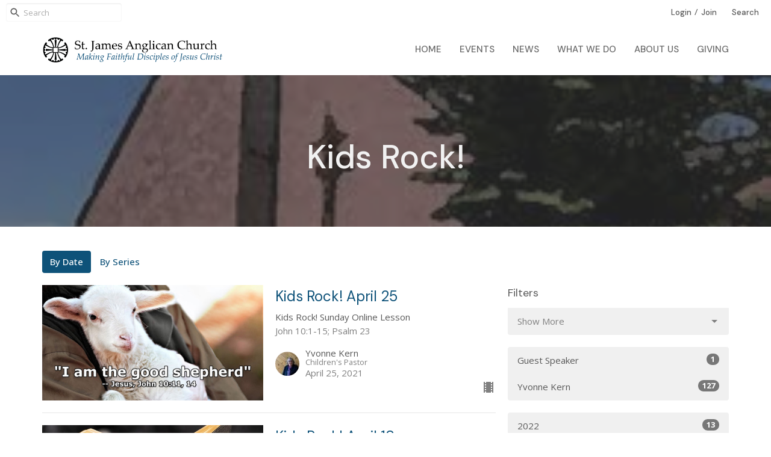

--- FILE ---
content_type: text/html; charset=utf-8
request_url: https://www.stjamescalgary.com/podcasts/kids-rock--4?month=Apr&year=2021
body_size: 37666
content:
<!DOCTYPE html>
<html lang="en">
  <head>
  <meta charset="UTF-8">
  <meta content="IE=edge,chrome=1" http-equiv="X-UA-Compatible"/>
  <meta content="width=device-width, initial-scale=1.0" name="viewport"/>
  <meta content="St. James Anglican Church" name="author"/>
  <title>
    Kids Rock! | St. James Anglican Church
  </title>
  <meta content="St. James Anglican Church in Calgary, AB, Church in Calgary, Christian, Worship Services, Church Service in Calgary, Anglican Calgary, northwest Calgary, Church in northwest Calgary, Anglican Church in northwest Calgary
" name="keywords" />
  
    <meta name="robots" content="index,follow" />
  
  
  
  <meta name="csrf-param" content="authenticity_token" />
<meta name="csrf-token" content="5xnPLQ1tZi28I2RwBVsVN5fNsc29nswQDRI/PckupI9O1T6P7YB8VGTlGe7XoVnfDwGbYMbhDYjxRg+qTX8s7w==" />

  <link rel="preconnect" href="https://fonts.gstatic.com/" crossorigin>
  <link rel="preload" href="/fonts/fontawesome/webfont.woff?v=3.2.1" as="font" type="font/woff" crossorigin>

  <link rel="stylesheet" media="all" href="/themes/stylesheet.css?timestamp=2026-01-24+02%3A44%3A48+-0700" />
  <link rel="stylesheet" media="print" href="https://dq5pwpg1q8ru0.cloudfront.net/assets/print-c1b49d74baf454d41a08041bb7881e34979fe0b297fba593578d70ec8cc515fd.css" />

	<link href="https://fonts.googleapis.com/css?family=DM+Sans:100,200,300,regular,500,600,700,800,900,100italic,200italic,300italic,italic,500italic,600italic,700italic,800italic,900italic|Open+Sans:300,regular,500,600,700,800,300italic,italic,500italic,600italic,700italic,800italic&amp;display=swap" rel="stylesheet" type="text/css" async="async" />
  

  <script src="https://dq5pwpg1q8ru0.cloudfront.net/assets/application-baedfe927b756976bd996cb2c71963c5d82c94e444650affbb4162574b24b761.js"></script>
  <script src="https://dq5pwpg1q8ru0.cloudfront.net/packs/js/application-48235911dc1b5b550236.js"></script>
  <script src="https://cdnjs.cloudflare.com/ajax/libs/handlebars.js/4.7.7/handlebars.min.js" defer="defer"></script>


  <!--[if lt IE 9]>
  <script src="https://dq5pwpg1q8ru0.cloudfront.net/javascripts/html5shiv.js"></script>
  <script src="https://dq5pwpg1q8ru0.cloudfront.net/javascripts/respond.min.js"></script>
  <![endif]-->


      <script>
        var _gaq = _gaq || [];
        _gaq.push(['_setAccount', 'UA-163777746-1']);
        _gaq.push(['_trackPageview']);

          // rollup tracker
          _gaq.push(['rollupTracker._setAccount','UA-18858190-52']);
          _gaq.push(['rollupTracker._trackPageview']);

        (function() {
          var ga = document.createElement('script'); ga.type = 'text/javascript'; ga.async = true;
          ga.src = ('https:' == document.location.protocol ? 'https://ssl' : 'http://www') + '.google-analytics.com/ga.js';
          var s = document.getElementsByTagName('script')[0]; s.parentNode.insertBefore(ga, s);
        })();
      </script>


  


</head>

  <body class="body_sermons_index body_media_page   sermons-index   relative d-flex flex-column">
      <div class="d-flex ">
        <div class="site-content-container">
    

  <div class="system">
  </div>

  <div id="top-menus-container">
    <div id="top-menus">
  <div id="alert-container">
  </div>


  <div class="js-menus   bg-none z-index-navbar">
      <nav class="header-layout-topbar relative px-1 bg-default bg-none %>">
    <div class="pos pos-cover bg-default js-main-menu-background-opacity" style="opacity: 1.0;"></div>
    <ul class="topbar-nav topbar-right ">


        <li class="mr-auto">
            <form class="relative" role="search" action="/search" accept-charset="UTF-8" method="get"><input name="utf8" type="hidden" value="&#x2713;" autocomplete="off" />
    <svg xmlns="http://www.w3.org/2000/svg" width="20" height="20" viewBox="0 0 24 24" class="pos pos-l-1 pos-middle">
    <path d="M15.5 14h-.79l-.28-.27C15.41 12.59 16 11.11 16 9.5 16 5.91 13.09 3 9.5 3S3 5.91 3 9.5 5.91 16 9.5 16c1.61 0 3.09-.59 4.23-1.57l.27.28v.79l5 4.99L20.49 19l-4.99-5zm-6 0C7.01 14 5 11.99 5 9.5S7.01 5 9.5 5 14 7.01 14 9.5 11.99 14 9.5 14z"></path>
    <path d="M0 0h24v24H0z" fill="none"></path>
</svg>

    <input type="text" name="q" id="search_box" class="form-control input-sm input-muted text-default bg-fade-light" style="padding-left: 28px;" placeholder="Search" />
</form>
        </li>




          <li>
              <a class="btn btn-link-default btn-sm pr-1" href="/login?redirect_to=%2Fpodcasts%2Fkids-rock--4">Login</a>/<a class="btn btn-link-default btn-sm pl-1" href="/signup">Join</a>
          </li>

        <li>
          <a class="btn btn-link-default btn-sm" href="/search">Search</a>
        </li>




    </ul>
  </nav>

    <div id="main-menu-container">
      
<nav id="main_menu" class="relative bg-default bg-none p-2 p-md-3">
  <div class="bg-default pos pos-cover js-main-menu-background-opacity" style="opacity:1.0;"></div>
  <div class="container d-md-flex flex-wrap ">
    <div class="relative d-flex d-md-block mr-md-3 flex-shrink-0">
      

    <a class="main-menu-logo main-menu-grenville-logo " href="/">
      <img alt="St. James Anglican Church" class="logo-size-default" src="https://dq5pwpg1q8ru0.cloudfront.net/2025/10/16/14/59/33/4ee99f7f-0bb7-4a9c-a2d7-3e6dcf238cf6/stjameslogo-highres-whitebg.png" />
</a>


        <button type="button" class="btn bg-none p-1 border-0 main-menu-hidden-md ml-auto collapsed pr-0" data-toggle="collapse" data-target="#main_menu_collapse" aria-expanded="false">
    <span class="sr-only">Toggle navigation</span>
    <span class="svg-link">
      <svg xmlns="http://www.w3.org/2000/svg" height="24" viewBox="0 0 24 24" width="24">
    <path d="M0 0h24v24H0z" fill="none"></path>
    <path d="M3 18h18v-2H3v2zm0-5h18v-2H3v2zm0-7v2h18V6H3z"></path>
</svg>
 Menu
    </span>
  </button>

    </div>

    <div class="collapse main-menu-collapse-md ml-auto text-center" id="main_menu_collapse">
      <ul class="main-menu-list main-menu-grenville-list align-items-md-center">
          
  <li class="menu-item ">
      <a class="menu-link " href="/">Home</a>
  </li>


          
  <li class="menu-item ">
      <a class="menu-link " href="/events">Events</a>
  </li>


          
  <li class="menu-item ">
      <a class="menu-link " href="/news">News</a>
  </li>


          
  <li class="menu-item ">
      <a class="menu-link " href="/what-we-do">What We Do</a>
  </li>


          
  <li class="menu-item ">
      <a class="menu-link " href="/about">About Us</a>
  </li>


          
  <li class="menu-item ">
      <a class="menu-link " href="/pages/giving">Giving</a>
  </li>


      </ul>
        <ul class="main-menu-list main-menu-subnav">
          
  <li class="menu-item">
      <a class="menu-link" href="/login?redirect_to=%2Fpodcasts%2Fkids-rock--4">Login</a>
  </li>


        </ul>
    </div>
  </div>
</nav>

    </div>
  </div>
</div>

  </div>

  <div id="header-container" class="relative">
    <div id="header" class="header relative bg-cover bg-none w-100
            
            d-flex
            py-3 py-md-5
             topbar-offset
            bg-dark"
     style="background-image:url(&#39;https://dq5pwpg1q8ru0.cloudfront.net/2021/05/08/12/13/49/b47f5625-708a-49fd-b6ee-396b3f0f7abb/St%20James%20painting.jpeg&#39;); background-position: ; min-height: 35vh;">
  
  

<div id="page-header-overlay" class="bg-dark pos pos-cover" style="opacity:0.63;" data-header-opacity="0.63"></div>
    <div class="container relative d-flex flex-column mt-5">
      
      <div class="my-auto ">
        <div class="text-center">
          <div class="relative d-inline-block break-word">
            <h1 class="header-heading ">
                Kids Rock!
            </h1>
          </div>
        </div>
        
        <div class="text-center mt-3">
          

        </div>
      </div>

      
    </div>
  
  
  <!--<div class="pos pos-b-1 pos-l-1">
    <button class="js-play-video-button p-2 bg-none border-0 d-none" style="opacity: 0.5;">
    </button>
    <button class="js-pause-video-button p-2 bg-none border-0 d-none" style="opacity: 0.5;">
    </button>
    <div class="js-loading-video-button">
      <div class="d-flex p-2" style="opacity: 0.5;">
      </div>
    </div>
  </div>-->

</div>


  </div>

  <main role="main" class="content flex-grow-1 Sermons media_page clearfix m-0 p-0">
    <link rel="alternate" type="application/rss+xml" title="RSS" href="https://www.stjamescalgary.com/podcasts/kids-rock--4" />




  

<div>
    <div id="top-blocks-wrapper">
      
    </div>

    <div id="page_content" class="relative my-5">
      <div class="container">
        

  <ul class="nav nav-pills mb-3">
    <li class="active">
      <a href="/podcasts/kids-rock--4">
         By Date
</a>    </li>
    <li class="">
      <a href="/podcasts/kids-rock--4/series">
         By Series
</a>    </li>
  </ul>

  <div id="media_anchor" class="row">
    <div class="col-sm-8">
      <div class="relative mb-3 border-bottom pb-3">
  <a class="row d-sm-flex" href="/media/2021-04-25-kids-rock-april-25">
      <div class="col-sm-6">

          <img alt="Kids Rock! April 25" loading="lazy" src="https://dq5pwpg1q8ru0.cloudfront.net/2021/04/25/08/43/03/eca009c1-635b-47e7-aac6-e9a07c565ebf/I%20am%20Good%20Shepherd.jpg" />
      </div>

    <div class="d-flex flex-column col-sm-6">

      <h2 class="h3 mt-0 mb-1" title="Kids Rock! April 25">Kids Rock! April 25</h2>
        <div class="text-body">Kids Rock! Sunday Online Lesson</div>

        <div class="text-muted">John 10:1-15; Psalm 23</div>

          <div class="d-flex flex-column mt-auto mb-2">
        <div class="d-flex align-items-center">
    <img alt="Yvonne Kern" width="40" height="40" class="pull-left mr-2 rounded-circle" loading="lazy" src="https://dq5pwpg1q8ru0.cloudfront.net/2023/03/14/15/20/50/ee0fdab3-f6a7-4659-a92a-5414538ed36f/Yvonne.jpg" />
  <div>
      <div class="text-body line-height-2">Yvonne Kern</div>
        <div class="small text-muted line-height-2">Children&#39;s Pastor</div>
    <div class="text-muted">April 25, 2021</div>
  </div>
</div>


          <svg xmlns="http://www.w3.org/2000/svg" width="24" height="24" viewBox="0 0 24 24" class="ml-auto text-muted">
    <path d="M18 3v2h-2V3H8v2H6V3H4v18h2v-2h2v2h8v-2h2v2h2V3h-2zM8 17H6v-2h2v2zm0-4H6v-2h2v2zm0-4H6V7h2v2zm10 8h-2v-2h2v2zm0-4h-2v-2h2v2zm0-4h-2V7h2v2z"></path>
    <path d="M0 0h24v24H0z" fill="none"></path>
</svg>

      </div>
    </div>
</a>
</div>
<div class="relative mb-3 border-bottom pb-3">
  <a class="row d-sm-flex" href="/media/2021-04-18-kids-rock-april-18">
      <div class="col-sm-6">

          <img alt="Kids Rock! April 18" loading="lazy" src="https://dq5pwpg1q8ru0.cloudfront.net/2021/04/18/09/00/51/e0f7a220-a486-4fd3-ba0e-fdc14d2c1a2c/luke24-45.jpg" />
      </div>

    <div class="d-flex flex-column col-sm-6">

      <h2 class="h3 mt-0 mb-1" title="Kids Rock! April 18">Kids Rock! April 18</h2>
        <div class="text-body">Kids Rock! Sunday Online Lesson</div>

        <div class="text-muted">Luke 24:13-48</div>

          <div class="d-flex flex-column mt-auto mb-2">
        <div class="d-flex align-items-center">
    <img alt="Yvonne Kern" width="40" height="40" class="pull-left mr-2 rounded-circle" loading="lazy" src="https://dq5pwpg1q8ru0.cloudfront.net/2023/03/14/15/20/50/ee0fdab3-f6a7-4659-a92a-5414538ed36f/Yvonne.jpg" />
  <div>
      <div class="text-body line-height-2">Yvonne Kern</div>
        <div class="small text-muted line-height-2">Children&#39;s Pastor</div>
    <div class="text-muted">April 18, 2021</div>
  </div>
</div>


          <svg xmlns="http://www.w3.org/2000/svg" width="24" height="24" viewBox="0 0 24 24" class="ml-auto text-muted">
    <path d="M18 3v2h-2V3H8v2H6V3H4v18h2v-2h2v2h8v-2h2v2h2V3h-2zM8 17H6v-2h2v2zm0-4H6v-2h2v2zm0-4H6V7h2v2zm10 8h-2v-2h2v2zm0-4h-2v-2h2v2zm0-4h-2V7h2v2z"></path>
    <path d="M0 0h24v24H0z" fill="none"></path>
</svg>

      </div>
    </div>
</a>
</div>
<div class="relative mb-3 border-bottom pb-3">
  <a class="row d-sm-flex" href="/media/2021-04-11-kids-rock-april-11">
      <div class="col-sm-6">

          <img alt="Kids Rock! April 11" loading="lazy" src="https://dq5pwpg1q8ru0.cloudfront.net/2021/04/11/08/27/50/88fa54b8-f5d7-40a9-af7d-cb454fb7a538/Caravaggio_Doubting_Thomas.jpg" />
      </div>

    <div class="d-flex flex-column col-sm-6">

      <h2 class="h3 mt-0 mb-1" title="Kids Rock! April 11">Kids Rock! April 11</h2>
        <div class="text-body">Kids Rock! Sunday Online Lesson</div>

        <div class="text-muted">John 20:19-31</div>

          <div class="d-flex flex-column mt-auto mb-2">
        <div class="d-flex align-items-center">
    <img alt="Yvonne Kern" width="40" height="40" class="pull-left mr-2 rounded-circle" loading="lazy" src="https://dq5pwpg1q8ru0.cloudfront.net/2023/03/14/15/20/50/ee0fdab3-f6a7-4659-a92a-5414538ed36f/Yvonne.jpg" />
  <div>
      <div class="text-body line-height-2">Yvonne Kern</div>
        <div class="small text-muted line-height-2">Children&#39;s Pastor</div>
    <div class="text-muted">April 11, 2021</div>
  </div>
</div>


          <svg xmlns="http://www.w3.org/2000/svg" width="24" height="24" viewBox="0 0 24 24" class="ml-auto text-muted">
    <path d="M18 3v2h-2V3H8v2H6V3H4v18h2v-2h2v2h8v-2h2v2h2V3h-2zM8 17H6v-2h2v2zm0-4H6v-2h2v2zm0-4H6V7h2v2zm10 8h-2v-2h2v2zm0-4h-2v-2h2v2zm0-4h-2V7h2v2z"></path>
    <path d="M0 0h24v24H0z" fill="none"></path>
</svg>

      </div>
    </div>
</a>
</div>
<div class="relative mb-3 border-bottom pb-3">
  <a class="row d-sm-flex" href="/media/2021-04-04-kids-rock-april-4">
      <div class="col-sm-6">

          <img alt="Kids Rock! April 4" loading="lazy" src="https://dq5pwpg1q8ru0.cloudfront.net/2021/04/04/08/25/24/1df560ac-5885-42cf-87a2-06c2b00e472d/empty-tomb.jpg" />
      </div>

    <div class="d-flex flex-column col-sm-6">

      <h2 class="h3 mt-0 mb-1" title="Kids Rock! April 4">Kids Rock! April 4</h2>
        <div class="text-body">Kids Rock! Sunday Online Lesson</div>

        <div class="text-muted">John 20:1-18; Mark 16:1-7</div>

          <div class="d-flex flex-column mt-auto mb-2">
        <div class="d-flex align-items-center">
    <img alt="Yvonne Kern" width="40" height="40" class="pull-left mr-2 rounded-circle" loading="lazy" src="https://dq5pwpg1q8ru0.cloudfront.net/2023/03/14/15/20/50/ee0fdab3-f6a7-4659-a92a-5414538ed36f/Yvonne.jpg" />
  <div>
      <div class="text-body line-height-2">Yvonne Kern</div>
        <div class="small text-muted line-height-2">Children&#39;s Pastor</div>
    <div class="text-muted">April  4, 2021</div>
  </div>
</div>


          <svg xmlns="http://www.w3.org/2000/svg" width="24" height="24" viewBox="0 0 24 24" class="ml-auto text-muted">
    <path d="M18 3v2h-2V3H8v2H6V3H4v18h2v-2h2v2h8v-2h2v2h2V3h-2zM8 17H6v-2h2v2zm0-4H6v-2h2v2zm0-4H6V7h2v2zm10 8h-2v-2h2v2zm0-4h-2v-2h2v2zm0-4h-2V7h2v2z"></path>
    <path d="M0 0h24v24H0z" fill="none"></path>
</svg>

      </div>
    </div>
</a>
</div>
<div class="relative mb-3 border-bottom pb-3">
  <a class="row d-sm-flex" href="/media/2021-04-02-kids-rock-good-friday">
      <div class="col-sm-6">

          <img alt="Kids Rock! Good Friday" loading="lazy" src="https://dq5pwpg1q8ru0.cloudfront.net/2021/04/02/07/09/48/94f47abc-fe0f-464c-9a0c-3f531fc97c14/carrying%20cross.jpg" />
      </div>

    <div class="d-flex flex-column col-sm-6">

      <h2 class="h3 mt-0 mb-1" title="Kids Rock! Good Friday">Kids Rock! Good Friday</h2>


          <div class="d-flex flex-column mt-auto mb-2">
        <div class="d-flex align-items-center">
    <img alt="Yvonne Kern" width="40" height="40" class="pull-left mr-2 rounded-circle" loading="lazy" src="https://dq5pwpg1q8ru0.cloudfront.net/2023/03/14/15/20/50/ee0fdab3-f6a7-4659-a92a-5414538ed36f/Yvonne.jpg" />
  <div>
      <div class="text-body line-height-2">Yvonne Kern</div>
        <div class="small text-muted line-height-2">Children&#39;s Pastor</div>
    <div class="text-muted">April  2, 2021</div>
  </div>
</div>


          <svg xmlns="http://www.w3.org/2000/svg" width="24" height="24" viewBox="0 0 24 24" class="ml-auto text-muted">
    <path d="M18 3v2h-2V3H8v2H6V3H4v18h2v-2h2v2h8v-2h2v2h2V3h-2zM8 17H6v-2h2v2zm0-4H6v-2h2v2zm0-4H6V7h2v2zm10 8h-2v-2h2v2zm0-4h-2v-2h2v2zm0-4h-2V7h2v2z"></path>
    <path d="M0 0h24v24H0z" fill="none"></path>
</svg>

      </div>
    </div>
</a>
</div>


        
    </div>

    <div class="col-sm-4 media-sidebar">
      

  <div class="sidebar-sermons-series">
    <h2 class="mt-0 h4">Filters</h2>
    <div class="list-group">
        <div id='earlier-series' class="collapse list-group">
            <a class=" list-group-item" href="/podcasts/kids-rock--4/series/kids-rock-sunday-online-lesson">
              Kids Rock! Sunday Online Lesson
</a>            <a class=" list-group-item" href="/podcasts/kids-rock--4/series/bedtime-stories-with-mrs-yvonne">
              Bedtime Stories with Mrs. Yvonne
</a>        </div>
        <a class="js-view-all-toggle list-group-item" data-toggle="collapse" href="#earlier-series">
          <div class="js-show-more d-flex align-items-center text-muted">
            Show More <svg xmlns="http://www.w3.org/2000/svg" height="20" viewBox="0 0 20 20" width="20" class="inline-svg ml-auto">
    <path d="M7 7l5 5 5-5z"></path>
    <path d="M0 0h20v20H0z" fill="none"></path>
</svg>

          </div>
          <div class="js-show-less d-flex align-items-center text-muted" style="display: none;">
            Show Less <svg xmlns="http://www.w3.org/2000/svg" height="20" viewBox="0 0 20 20" width="20" class="inline-svg ml-auto rotate-180">
    <path d="M7 7l5 5 5-5z"></path>
    <path d="M0 0h20v20H0z" fill="none"></path>
</svg>

          </div>
</a>    </div>
  </div>

  <div class="sidebar-sermons-speakers">
    <div class="list-group">
        <a class=" list-group-item" href="/podcasts/kids-rock--4?speaker=0">
          Guest Speaker
          <span class="badge">1</span>
</a>        <a class=" list-group-item" href="/podcasts/kids-rock--4?speaker=6">
          Yvonne Kern
          <span class="badge">127</span>
</a>    </div>
  </div>

  <div class="sidebar-sermons-date">
    <div class="list-group" id='by-year'>
        <a data-parent="#by-year" data-toggle="collapse" class="list-group-item" href="#year2022">
          2022
          <span class="badge">13</span>
</a>        <div id="year2022" class="collapse list-group">
            <a class="list-group-item" href="/podcasts/kids-rock--4?month=Jan&amp;year=2022">
              Jan
              <span class="badge">5</span>
</a>            <a class="list-group-item" href="/podcasts/kids-rock--4?month=Feb&amp;year=2022">
              Feb
              <span class="badge">4</span>
</a>            <a class="list-group-item" href="/podcasts/kids-rock--4?month=Mar&amp;year=2022">
              Mar
              <span class="badge">4</span>
</a></div>        <a data-parent="#by-year" data-toggle="collapse" class="list-group-item" href="#year2021">
          2021
          <span class="badge">51</span>
</a>        <div id="year2021" class="collapse list-group">
            <a class="list-group-item" href="/podcasts/kids-rock--4?month=Jan&amp;year=2021">
              Jan
              <span class="badge">5</span>
</a>            <a class="list-group-item" href="/podcasts/kids-rock--4?month=Feb&amp;year=2021">
              Feb
              <span class="badge">4</span>
</a>            <a class="list-group-item" href="/podcasts/kids-rock--4?month=Mar&amp;year=2021">
              Mar
              <span class="badge">4</span>
</a>            <a class="list-group-item" href="/podcasts/kids-rock--4?month=Apr&amp;year=2021">
              Apr
              <span class="badge">5</span>
</a>            <a class="list-group-item" href="/podcasts/kids-rock--4?month=May&amp;year=2021">
              May
              <span class="badge">5</span>
</a>            <a class="list-group-item" href="/podcasts/kids-rock--4?month=Jun&amp;year=2021">
              Jun
              <span class="badge">4</span>
</a>            <a class="list-group-item" href="/podcasts/kids-rock--4?month=Jul&amp;year=2021">
              Jul
              <span class="badge">4</span>
</a>            <a class="list-group-item" href="/podcasts/kids-rock--4?month=Aug&amp;year=2021">
              Aug
              <span class="badge">5</span>
</a>            <a class="list-group-item" href="/podcasts/kids-rock--4?month=Sep&amp;year=2021">
              Sep
              <span class="badge">2</span>
</a>            <a class="list-group-item" href="/podcasts/kids-rock--4?month=Oct&amp;year=2021">
              Oct
              <span class="badge">5</span>
</a>            <a class="list-group-item" href="/podcasts/kids-rock--4?month=Nov&amp;year=2021">
              Nov
              <span class="badge">4</span>
</a>            <a class="list-group-item" href="/podcasts/kids-rock--4?month=Dec&amp;year=2021">
              Dec
              <span class="badge">4</span>
</a></div>        <a data-parent="#by-year" data-toggle="collapse" class="list-group-item" href="#year2020">
          2020
          <span class="badge">64</span>
</a>        <div id="year2020" class="collapse list-group">
            <a class="list-group-item" href="/podcasts/kids-rock--4?month=Oct&amp;year=2020">
              Oct
              <span class="badge">4</span>
</a>            <a class="list-group-item" href="/podcasts/kids-rock--4?month=Sep&amp;year=2020">
              Sep
              <span class="badge">9</span>
</a>            <a class="list-group-item" href="/podcasts/kids-rock--4?month=Aug&amp;year=2020">
              Aug
              <span class="badge">6</span>
</a>            <a class="list-group-item" href="/podcasts/kids-rock--4?month=Jul&amp;year=2020">
              Jul
              <span class="badge">8</span>
</a>            <a class="list-group-item" href="/podcasts/kids-rock--4?month=Jun&amp;year=2020">
              Jun
              <span class="badge">8</span>
</a>            <a class="list-group-item" href="/podcasts/kids-rock--4?month=May&amp;year=2020">
              May
              <span class="badge">8</span>
</a>            <a class="list-group-item" href="/podcasts/kids-rock--4?month=Apr&amp;year=2020">
              Apr
              <span class="badge">5</span>
</a>            <a class="list-group-item" href="/podcasts/kids-rock--4?month=Mar&amp;year=2020">
              Mar
              <span class="badge">1</span>
</a>            <a class="list-group-item" href="/podcasts/kids-rock--4?month=Nov&amp;year=2020">
              Nov
              <span class="badge">5</span>
</a>            <a class="list-group-item" href="/podcasts/kids-rock--4?month=Dec&amp;year=2020">
              Dec
              <span class="badge">10</span>
</a></div>      <a class="list-group-item" href="/podcasts/kids-rock--4">All</a>
    </div>
  </div>

    </div>
  </div>

      </div>
    </div>

  <div id="bottom-blocks-wrapper">
      
  </div>
</div>

  
  

<link rel="alternate" type="application/rss+xml" title="RSS" href="https://www.stjamescalgary.com/podcasts/kids-rock--4.rss" />

  </main>

    <div class="bg-tone py-5 hidden-print">
  <div class="container">
    <div class="row d-md-flex align-items-center">
      <div class="col-md-6">
        <h2 class="mt-0 mb-2 mb-sm-1">Sign up for our Newsletter</h2>
        <div>Subscribe to receive email updates with the latest news.</div>
      </div>

      <form class="form col-md-6 mt-4 mt-md-0" action="/subscribers" accept-charset="UTF-8" method="post"><input name="utf8" type="hidden" value="&#x2713;" autocomplete="off" /><input type="hidden" name="authenticity_token" value="zJJJ10Ujqw6++coJqEW6Nz4kbjpHrpEfEzGShU0YBO9lXrh1pc6xd2Y/t5d6v/bfpuhElzzRUIfvZaISyUmMjw==" autocomplete="off" />
        <div class="form-group mb-0">
          <label class="font-weight-normal mb-1" for="email">Enter Your Email</label>
          <div class="form-inline w-100">
            <input type="text" name="email" id="email" class="form-control mr-1 submit-subscription" style="min-width: 280px;" data-url="https://www.stjamescalgary.com/subscribers/render_recaptcha" />
            <button class="btn btn-primary btn-lg" type="action">
              Subscribe
            </button>
            <div id="subscriber-container"></div>
          </div>
        </div>
</form>    </div>
  </div>
</div>


  <div class="footer footer-columns bg-none bg-primary ">
  <div class="bg-footer py-3" style=" min-height: 30vh;">
    <div class="bg-primary pos pos-cover" style="opacity:1.0;"></div>
    <div class="relative container">
      <div class="row d-sm-flex align-items-center flex-wrap my-4">
        <div class="col-sm-12">
          <div class="row">
            
  <div class="col-sm-3">
    <ul class="list-unstyled mb-0 ">
        <li class="mb-3">
            <h2 class="footer-heading ">Location</h2>
          <div class="footer-text">
            6351 Ranchview Drive NW
              <br/>
              Calgary, AB
              <br/>
              T3G 1B5 
              <br/>
              <a target="_blank" href="https://www.google.ca/maps?q=St.%20James%20Anglican%20Church,%206351%20Ranchview%20Drive%20NW,%20Calgary,%20T3G%201B5,%20AB">View on Google Maps</a>
          </div>
        </li>
    </ul>
  </div>

              <div class="col-sm-4">
                
  <div class="mb-3">
    <h2 class="footer-heading ">Contact</h2>

    <ul class="list-unstyled footer-text ">
        <li class="mt-1 d-sm-flex">
          <span class="footer-item-label mr-1"> Phone: </span><a href="tel:1-403-239-0104">(403) 239-0104</a>
        </li>

        <li class="mt-1 d-sm-flex">
          
          <span class="footer-item-label mr-1"><span class="translation_missing" title="translation missing: en.ui.email">Email</span>: </span><a encode="javascript" class="truncate" href="mailto:office@stjamescalgary.com">office@stjamescalgary.com</a>
        </li>
    </ul>
  </div>

              </div>
            

              
  <div class="col-sm-4">
    <h2 class="footer-heading ">Office Hours</h2>
    <div class="footer-text ">
      <p>CLOSED         Monday
<br />9 am - 3:00 pm Tuesday
<br />9 am - 3:00 pm Wednesday
<br />9 am - 3:00 pm Thursday
<br />9 am - 12:00 noon Friday</p>
    </div>
  </div>

          </div>
        </div>
      </div>

        <hr>
      <div class="d-sm-flex row flex-wrap">
        <div class="col-sm-12">
          <div class="row d-sm-flex flex-wrap">
                <div class="col-sm-3 mb-5">
                  

                  
  <div class=''>
    <h2 class="d-none"></h2>
    <ul class='footer-menu list-unstyled'>
          <li class="menu-item ">
      <a class="menu-link" href="http://www.anglican.ca">The Anglican Church of Canada</a>
  </li>

          <li class="menu-item ">
      <a class="menu-link" target="_blank" href="https://pwrdf.org/">PWRDF</a>
  </li>

          <li class="menu-item ">
      <a class="menu-link" href="http://www.calgary.anglican.ca">The Anglican Diocese of Calgary</a>
  </li>

          <li class="menu-item ">
      <a class="menu-link" href="http://www.stjamescalgary.org">Are you looking for St James Catholic Parish?</a>
  </li>

          <li class="menu-item ">
      <a class="menu-link" target="_blank" href="https://www.facebook.com/SJAC6351">Facebook</a>
  </li>

          <li class="menu-item ">
      <a class="menu-link" href="/pages/privacy-policy">Privacy Policy</a>
  </li>

          <li class="menu-item ">
      <a class="menu-link" target="_blank" href="https://stjamescalgary.us13.list-manage.com/subscribe/post?u=74cf03de79286e00391008350&amp;amp;id=9db018a24a">Subscribe to our Newsletter.</a>
  </li>

          <li class="menu-item ">
      <a class="menu-link" href="https://www.stjamescalgary.com/pages/donate">Donate</a>
  </li>

          <li class="menu-item ">
      <a class="menu-link" href="/what-we-do/youth-group--2">Youth Group</a>
  </li>

    </ul>
  </div>

                </div>
              

                  <div class="col-sm-3 mb-5 footer-menu list-mb-1 footer-menu">
      <h2 class="footer-heading">
        <a href="/what-we-do--1">What We Do</a>
      </h2>
      <ul class="list-unstyled">
            <li class="menu-item">
      <a class="menu-link" href="/what-we-do--1/young-church">Young Church</a>
    </li>
    <li class="menu-item">
      <a class="menu-link" href="/what-we-do--1/youth-group--2">Youth Group</a>
    </li>
    <li class="menu-item">
      <a class="menu-link" href="/what-we-do--1/small-groups">Small Groups</a>
    </li>
    <li class="menu-item">
      <a class="menu-link" href="/what-we-do--1/prayer-ministries">Prayer Ministries</a>
    </li>
    <li class="menu-item">
      <a class="menu-link" href="/what-we-do--1/good-food-box">Good Food Box</a>
    </li>
    <li class="menu-item">
      <a class="menu-link" href="/what-we-do--1/outreach-ministries">Outreach Ministries</a>
    </li>
    <li class="menu-item">
      <a class="menu-link" href="/what-we-do--1/missions-support">Missions Support</a>
    </li>
    <li class="menu-item">
      <a class="menu-link" href="/what-we-do--1/mens-ministry--2">Men&#39;s Ministry</a>
    </li>
    <li class="menu-item">
      <a class="menu-link" href="/what-we-do--1/womens-ministry">Women&#39;s Ministry</a>
    </li>
    <li class="menu-item">
      <a class="menu-link" href="/what-we-do--1/knit-crochet-and-quilt">Knit, Crochet and Quilt</a>
    </li>
    <li class="menu-item">
      <a class="menu-link" href="/what-we-do--1/alpha--28">Alpha</a>
    </li>
    <li class="menu-item">
      <a class="menu-link" href="/what-we-do--1/subscribe-to-the-open-door-newsletter">Subscribe to the Open Door Newsletter</a>
    </li>
    <li class="menu-item">
      <a class="menu-link" href="/what-we-do--1/mission-in-action">Mission in Action!</a>
    </li>
    <li class="menu-item">
      <a class="menu-link" href="/what-we-do--1/st-james-walking-group">St. James Walking Group </a>
    </li>
    <li class="menu-item">
      <a class="menu-link" href="/what-we-do--1/vespers">Vespers </a>
    </li>
  <li class="menu-item">
    <a class="text-italic" href="/what-we-do--1">more...</a>
  </li>

      </ul>
    </div>

          </div>
        </div>
      </div>
      <div class="row d-sm-flex align-items-center text-center">
          


          
      </div>
      <div class="d-sm-flex align-items-center">
        <div class="small text-center text-sm-left mb-3 mb-sm-0">
&copy; 2026 St. James Anglican Church. All Rights Reserved.
| 
  <a class="" href="/login">Login</a>

</div>

  <a class="footer-saywarding d-flex align-items-center ml-auto justify-content-center" href="https://get.tithe.ly" target="_blank">
    powered by<svg xmlns="http://www.w3.org/2000/svg" width="80" height="81" viewBox="0 0 294 81" fill="none" class="ml-1">
<g clip-path="url(#clip0)">
<path d="M38.3656 40.6225C45.0944 37.8784 50.0899 31.9318 50.7101 24.956L50.7781 23.4143C50.7781 13.9488 45.9785 5.58065 38.5021 0C31.0257 5.58065 25.9532 13.9988 25.9532 23.4643L26.0212 25.0059C26.6414 31.9817 31.6368 37.8784 38.3656 40.6225Z" fill="white"></path>
<path d="M35.2308 51.6244C34.8587 50.1633 34.2655 48.8742 33.621 47.5402C32.1415 44.5 29.9902 41.85 27.3579 39.7899C23.4914 36.6973 18.4669 34.9805 13.5286 34.9805H0C0.0245386 36.6893 0 38.3986 0 40.1076C0.142852 43.1069 0.881191 46.0521 2.18755 48.7563C3.66709 51.7965 5.81833 54.4464 8.45064 56.5156C12.2576 59.5606 17.1295 61.4979 22.0243 61.4979H35.5127C35.5127 57.8118 35.6847 53.4062 35.2308 51.6244Z" fill="white"></path>
<path d="M42.5478 47.5402C41.9028 48.8742 41.309 50.1633 40.9365 51.6244C40.5802 53.0221 40.6093 56.0341 40.6384 59.047C40.6464 59.8751 40.6544 60.7032 40.6544 61.4979H40.6225V66.1851L40.0583 80.1165H42.5972C42.6269 79.6703 42.6567 79.2172 42.6868 78.759C42.9419 74.8726 43.2209 70.6234 43.7256 67.1399C44.2898 63.2458 48.5577 61.5647 51.6244 61.4979H54.1549C59.0542 61.4979 63.9305 59.5606 67.7409 56.5156C70.3755 54.4464 72.5287 51.7965 74.0096 48.7563C75.3171 46.0521 76.0561 43.1069 76.1991 40.1076C76.1991 39.5379 76.1964 38.9682 76.1937 38.3985C76.1882 37.2591 76.1827 36.1197 76.1991 34.9805H62.6583C57.7156 34.9805 52.6866 36.6973 48.8165 39.7899C46.1819 41.85 44.0287 44.5 42.5478 47.5402Z" fill="white"></path>
<path d="M204.136 62.5399C201.501 62.5399 199.085 62.5399 196.596 62.5399C196.596 58.7859 196.596 55.1055 196.596 51.4987C196.596 49.3641 196.596 47.2294 196.596 45.0948C196.523 41.8561 195.059 39.9423 192.351 39.2798C189.569 38.6173 186.494 39.7951 185.469 42.4449C184.518 44.9476 184.005 47.7447 183.859 50.3946C183.566 54.3694 183.786 58.3442 183.786 62.4662C181.297 62.4662 178.954 62.4662 176.465 62.4662C176.465 48.628 176.465 34.8633 176.465 20.9515C178.881 20.9515 181.224 20.9515 183.786 20.9515C183.786 26.1776 183.786 31.3302 183.786 37.0716C187.373 32.5079 191.765 31.6246 196.67 32.8759C200.842 33.9064 203.697 36.9244 203.99 41.1936C204.356 46.935 204.21 52.6764 204.283 58.4178C204.136 59.7428 204.136 61.0677 204.136 62.5399ZM225.585 32.6551C216.508 31.0357 209.187 36.0411 207.87 44.7268C206.479 54.0014 211.676 61.8774 220.095 62.9079C230.051 64.1592 235.687 58.8595 236.273 53.9277C235.175 53.6333 234.077 53.3389 232.979 53.0445C231.807 52.75 230.636 52.4556 229.538 52.2348C228.001 56.4304 223.975 57.0929 220.827 56.4304C218.411 55.9888 215.41 53.4861 215.41 49.7321C222.511 49.7321 229.684 49.7321 236.858 49.7321C238.396 41.488 233.418 34.0536 225.585 32.6551ZM222.584 38.1757C226.171 38.3229 228.66 40.6047 228.879 44.0643C224.487 44.0643 220.095 44.0643 215.556 44.0643C216.142 40.3839 218.997 38.0285 222.584 38.1757ZM119.586 62.5399C122.294 62.5399 124.857 62.5399 127.565 62.5399C127.565 51.1307 127.565 39.8687 127.565 28.3858C131.738 28.3858 135.764 28.3858 139.79 28.3858C139.79 25.9568 139.79 23.7486 139.79 21.4667C128.883 21.4667 118.049 21.4667 107.288 21.4667C107.288 23.8222 107.288 26.104 107.288 28.4595C111.387 28.4595 115.34 28.4595 119.586 28.4595C119.586 40.0159 119.586 51.2779 119.586 62.5399ZM263.944 35.1578C267.238 43.3282 270.459 51.4987 273.753 59.5955C274.266 60.8469 274.339 61.951 273.753 63.2759C272.436 66.5147 271.191 69.827 269.873 73.3602C272.07 73.3602 273.9 73.2866 275.803 73.3602C277.194 73.4338 277.779 72.9185 278.292 71.6672C282.977 59.4483 287.662 47.1558 292.42 34.9369C292.64 34.3481 292.859 33.6856 293.079 32.8759C290.956 32.8759 289.053 32.9495 287.15 32.8759C285.905 32.8023 285.246 33.1704 284.807 34.4953C282.977 39.427 281.074 44.2851 279.17 49.2168C278.877 49.9529 278.585 50.6154 278.219 51.6459C275.949 45.6101 273.9 39.9423 271.704 34.3481C271.484 33.8328 270.971 33.0231 270.532 33.0231C268.117 32.8759 265.701 32.9495 263.065 32.9495C263.431 33.8328 263.724 34.4953 263.944 35.1578ZM170.755 56.2832C167.608 57.0929 165.631 55.6943 165.338 52.4556C165.192 50.3946 165.265 48.3336 165.265 46.1989C165.265 43.9171 165.265 41.5616 165.265 39.1326C167.9 39.1326 170.243 39.1326 172.585 39.1326C172.585 36.998 172.585 35.0105 172.585 32.8023C170.097 32.8023 167.754 32.8023 165.265 32.8023C165.265 29.858 165.265 27.0609 165.265 24.2638C162.63 24.2638 160.287 24.2638 157.725 24.2638C157.725 27.1345 157.725 29.858 157.725 32.8759C155.968 32.8759 154.431 32.8759 152.82 32.8759C152.82 35.0842 152.82 36.998 152.82 39.2062C154.504 39.2062 156.115 39.2062 157.798 39.2062C157.798 40.1631 157.798 40.8992 157.798 41.6352C157.798 45.7573 157.725 49.8057 157.871 53.9277C158.018 57.9026 159.848 60.9205 163.728 62.3926C166.436 63.3495 169.218 63.3495 172 62.6135C172.439 62.5399 173.025 61.951 173.025 61.6566C172.951 59.7428 172.732 57.829 172.512 55.6943C171.707 55.9152 171.268 56.136 170.755 56.2832ZM253.695 62.5399C256.184 62.5399 258.527 62.5399 260.943 62.5399C260.943 48.628 260.943 34.7897 260.943 20.8779C258.454 20.8779 256.184 20.8779 253.695 20.8779C253.695 34.9369 253.695 48.7016 253.695 62.5399ZM142.865 62.5399C145.354 62.5399 147.696 62.5399 150.039 62.5399C150.039 52.6028 150.039 42.813 150.039 32.9495C147.623 32.9495 145.28 32.9495 142.865 32.9495C142.865 42.9602 142.865 52.75 142.865 62.5399ZM141.767 23.9694C141.84 26.6193 143.816 28.5331 146.452 28.5331C149.16 28.5331 151.137 26.6193 151.137 23.9694C151.21 21.2459 149.16 19.3321 146.378 19.3321C143.67 19.3321 141.693 21.3195 141.767 23.9694ZM248.425 58.4914C248.425 55.8415 246.448 53.9277 243.74 53.9277C241.031 53.9277 239.201 55.8415 239.201 58.565C239.201 61.2885 241.031 63.0551 243.813 63.0551C246.521 63.0551 248.425 61.2149 248.425 58.4914Z" fill="white"></path>
</g>
<defs>
<clipPath id="clip0">
<rect width="293.079" height="80.1165" fill="white"></rect>
</clipPath>
</defs>
</svg>

    <div class="sr-only">
      Website Developed by Tithely
    </div>
  </a>

      </div>
    </div>
  </div>
</div>




  
    <div id="giving-widget-script">
        <script src="https://tithe.ly/widget/v3/give.js?3"></script>
  <script>var tw = create_tithely_widget();</script>

    </div>
  <![CDATA[[base64]--1cf968337a9c9464c63621b9459d548717dc78ef]]>

  <div id="pyv-pop-up-container">
    
  </div>
</div>

      </div>
    <!-- Modal -->
    <div class="modal fade my-5 system" id="form-modal" tabindex="-1" role="dialog" aria-labelledby="form-modal" data-backdrop="static">
      <div class="modal-dialog modal-lg" role="document">
        <div class="modal-content px-3 py-3">
        </div>
      </div>
    </div>
    <div id="vue-form-modal" class="system"></div>
    

  </body>
</html>
